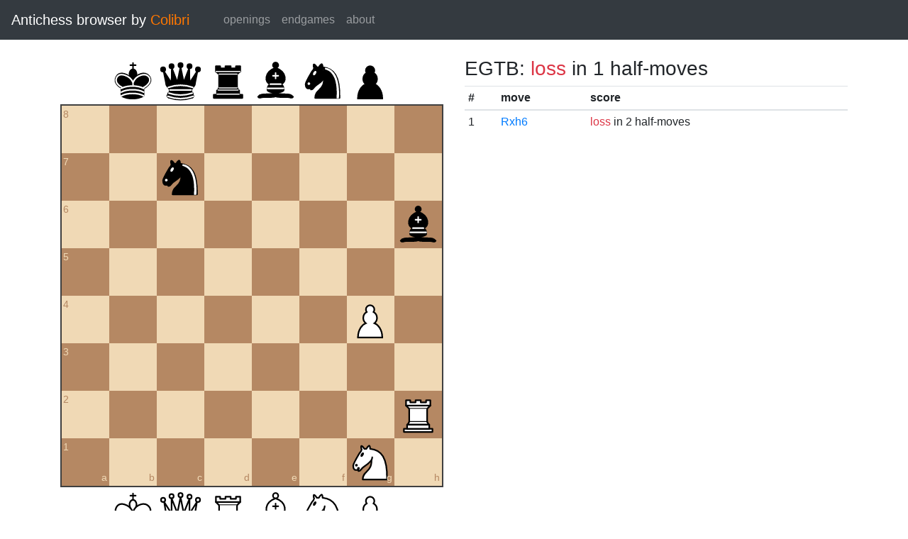

--- FILE ---
content_type: text/html; charset=UTF-8
request_url: https://catalin.francu.com/colibri/www/?fen=8%2F2n5%2F7b%2F8%2F6P1%2F8%2F7R%2F6N1%20w%20-%20-%200%200
body_size: 1209
content:
<!doctype html>
<html lang="en">
  <head>
    <title>Colibri Suicide Chess Browser</title>
    <meta http-equiv="Content-Type" content="text/html; charset=UTF-8"/>
    <link href="css/third-party/bootstrap-4.5.0.min.css" rel="stylesheet" type="text/css">
    <link href="css/third-party/chessboard-1.0.0.min.css" rel="stylesheet" type="text/css">
    <link href="css/main.css?v=1" rel="stylesheet" type="text/css"/>
    <script src="js/third-party/jquery-3.5.1.min.js"></script>
    <script src="js/third-party/bootstrap-4.5.0.min.js"></script>
    <script src="js/third-party/chessboard-1.0.0.min.js"></script>
    <script src="js/main.js?v=1"></script>
  </head>

  <body>
    <nav class="navbar navbar-expand-lg navbar-dark bg-dark">
      <span class="navbar-brand">
        Antichess browser by <span class="plug">Colibri</span>
      </span>

      <button
        class="navbar-toggler"
        type="button"
        data-toggle="collapse"
        data-target="#navbar-menu">
        <span class="navbar-toggler-icon"></span>
      </button>

      <div class="collapse navbar-collapse mx-4" id="navbar-menu">
        <ul class="navbar-nav">
          <li class="nav-item">
            <a class="nav-link" href=".">openings</a>
          </li>
          <li class="nav-item">
            <a class="nav-link" href="?egtb">endgames</a>
          </li>
          <li class="nav-item">
            <a class="nav-link" href="about.php">about</a>
          </li>
        </ul>
      </div>
    </nav>

    <main class="container-fluid">
      <div class="container mt-4">
          <div class="row">
    <div class="col-lg mb-4">
      <div id="board"></div>

      <form class="mt-3">
        <div class="form-group row">
          <div class="col-md-6">
            <button id="startBtn" type="button" class="btn btn-sm btn-secondary">
              start position
            </button>
            <button id="clearBtn" type="button" class="btn btn-sm btn-secondary">
              clear board
            </button>
          </div>

          <div class="col-md-6">
            <select id="stm" class="form-control form-control-sm">
              <option value="w"">white to move</option>
              <option value="b" >black to move</option>
            </select>
          </div>
        </div>

        <div class="form-group row">
          <small class="col form-text text-muted">
            Click on the third or sixth rank to set the en passant target
            square.
          </small>
        </div>

        <div class="d-flex">
          <div class="mr-1">
            <label for="fen" class="col-form-label form-control-sm pl-0">FEN:</label>
          </div>
          <div class="flex-grow-1">
            <input
              id="fen"
              type="text"
              class="form-control form-control-sm"
              name="fen"
              value="8/2n5/7b/8/6P1/8/7R/6N1 w - - 0 0"/>
          </div>
          <div class="ml-1">
            <button
              type="submit"
              id="goButton"
              class="btn btn-sm btn-primary">go</button>
          </div>
        </div>
      </form>
    </div>

    <div class="col-lg">
              <h3 class="parentScore">
  EGTB:   
      <span class="text-danger">loss</span>
  
      in 1 half-moves
  </h3>

<table class="table table-sm score-table">
  <thead>
    <tr>
      <th scope="col">#</th>
      <th scope="col">move</th>
      <th scope="col">score</th>
    </tr>
  </thead>
  <tbody>
          <tr>
        <td>
          1
        </td>
        <td>
          <a href="?fen=8%2F2n5%2F7R%2F8%2F6P1%2F8%2F8%2F6N1%20b%20-%20-%200%200">Rxh6</a>
        </td>
        <td>
            
      <span class="text-danger">loss</span>
  
      in 2 half-moves
          </td>
      </tr>
      </tbody>
</table>
          </div>
  </div>
      </div>
    </main>

    <footer class="mt-3 pt-2 border-top text-center">
      Copyright 2013-2020 <a href="http://catalin.francu.com">Catalin Francu</a>

      <span class="text-muted px-3">•</span>

      <a href="https://github.com/CatalinFrancu/colibri/">source code</a>
    </footer>

  </body>
</html>


--- FILE ---
content_type: image/svg+xml
request_url: https://catalin.francu.com/colibri/www/img/pieces/bQ.svg
body_size: 1548
content:
<?xml version="1.0" encoding="UTF-8" standalone="no"?>
<!DOCTYPE svg PUBLIC "-//W3C//DTD SVG 1.1//EN" "http://www.w3.org/Graphics/SVG/1.1/DTD/svg11.dtd">
<svg xmlns="http://www.w3.org/2000/svg" version="1.1" width="45" height="45">
  <g style="opacity:1; fill:000000; fill-opacity:1; fill-rule:evenodd; stroke:#000000; stroke-width:1.5; stroke-linecap:round;stroke-linejoin:round;stroke-miterlimit:4; stroke-dasharray:none; stroke-opacity:1;">
    <g style="fill:#000000; stroke:none;">
      <circle cx="6"    cy="12" r="2.75" />
      <circle cx="14"   cy="9"  r="2.75" />
      <circle cx="22.5" cy="8"  r="2.75" />
      <circle cx="31"   cy="9"  r="2.75" />
      <circle cx="39"   cy="12" r="2.75" />
    </g>
    <path
       d="M 9,26 C 17.5,24.5 30,24.5 36,26 L 38.5,13.5 L 31,25 L 30.7,10.9 L 25.5,24.5 L 22.5,10 L 19.5,24.5 L 14.3,10.9 L 14,25 L 6.5,13.5 L 9,26 z"
       style="stroke-linecap:butt; stroke:#000000;" />
    <path
       d="M 9,26 C 9,28 10.5,28 11.5,30 C 12.5,31.5 12.5,31 12,33.5 C 10.5,34.5 10.5,36 10.5,36 C 9,37.5 11,38.5 11,38.5 C 17.5,39.5 27.5,39.5 34,38.5 C 34,38.5 35.5,37.5 34,36 C 34,36 34.5,34.5 33,33.5 C 32.5,31 32.5,31.5 33.5,30 C 34.5,28 36,28 36,26 C 27.5,24.5 17.5,24.5 9,26 z"
       style="stroke-linecap:butt;" />
    <path
       d="M 11,38.5 A 35,35 1 0 0 34,38.5"
       style="fill:none; stroke:#000000; stroke-linecap:butt;" />
    <path
       d="M 11,29 A 35,35 1 0 1 34,29"
       style="fill:none; stroke:#ffffff;" />
    <path
       d="M 12.5,31.5 L 32.5,31.5"
       style="fill:none; stroke:#ffffff;" />
    <path
       d="M 11.5,34.5 A 35,35 1 0 0 33.5,34.5"
       style="fill:none; stroke:#ffffff;" />
    <path
       d="M 10.5,37.5 A 35,35 1 0 0 34.5,37.5"
       style="fill:none; stroke:#ffffff;" />
  </g>
</svg>
